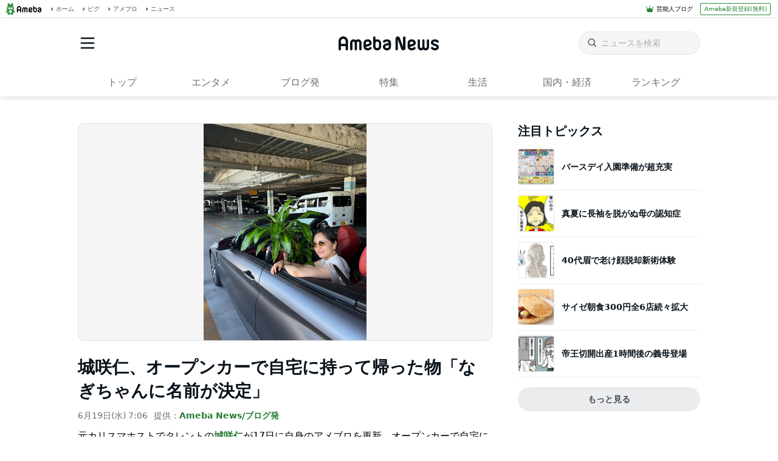

--- FILE ---
content_type: text/html; charset=utf-8
request_url: https://www.google.com/recaptcha/api2/aframe
body_size: 259
content:
<!DOCTYPE HTML><html><head><meta http-equiv="content-type" content="text/html; charset=UTF-8"></head><body><script nonce="yAvadCJKAr9FXFakyG2anw">/** Anti-fraud and anti-abuse applications only. See google.com/recaptcha */ try{var clients={'sodar':'https://pagead2.googlesyndication.com/pagead/sodar?'};window.addEventListener("message",function(a){try{if(a.source===window.parent){var b=JSON.parse(a.data);var c=clients[b['id']];if(c){var d=document.createElement('img');d.src=c+b['params']+'&rc='+(localStorage.getItem("rc::a")?sessionStorage.getItem("rc::b"):"");window.document.body.appendChild(d);sessionStorage.setItem("rc::e",parseInt(sessionStorage.getItem("rc::e")||0)+1);localStorage.setItem("rc::h",'1769332645071');}}}catch(b){}});window.parent.postMessage("_grecaptcha_ready", "*");}catch(b){}</script></body></html>

--- FILE ---
content_type: application/javascript; charset=utf-8
request_url: https://fundingchoicesmessages.google.com/f/AGSKWxWVp5aLJHHeIdg-0k3ydlI6MCWuCsp9pHu-1EG21ZAKYFKcM4BA9wV_wEK4Dud5UxTOzTkn712BVAHAaTP7teugNQX5AXcrvlekCt_sraWgR9vGCAQo1-2ZI1N1bVyHHyHdtr5YmCzDNCiBLuYARWYYbvnKECu3JgKDMpoW9GCMkWZutdAebd888vwH/_/ads_new./adscroll._400x68.=showsearchgoogleads&.adsdk.
body_size: -1289
content:
window['5a67acc7-99c5-453a-a9c2-3e15e8ef2069'] = true;